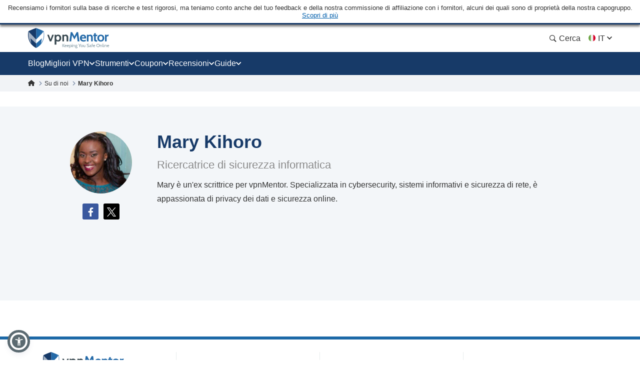

--- FILE ---
content_type: image/svg+xml
request_url: https://it.vpnmentor.com/wp-content/themes/assets/img/flags/Italian.svg
body_size: -97
content:
<svg width="16" height="16" viewBox="0 0 16 16" fill="none" xmlns="http://www.w3.org/2000/svg">
<g clip-path="url(#clip0_842_55650)">
<path d="M8.00012 15C11.8661 15 15.0001 11.866 15.0001 8C15.0001 4.13401 11.8661 1 8.00012 1C4.13413 1 1.00012 4.13401 1.00012 8C1.00012 11.866 4.13413 15 8.00012 15Z" fill="#F0F0F0"/>
<path d="M15 8.00015C15 4.9904 13.1004 2.4246 10.4348 1.43555V14.5648C13.1004 13.5757 15 11.0099 15 8.00015Z" fill="#D80027"/>
<path d="M1 8.00015C1 11.0099 2.89962 13.5757 5.56523 14.5648V1.43555C2.89962 2.4246 1 4.9904 1 8.00015Z" fill="#6DA544"/>
</g>
<defs>
<clipPath id="clip0_842_55650">
<rect width="14" height="14" fill="white" transform="translate(1 1)"/>
</clipPath>
</defs>
</svg>
